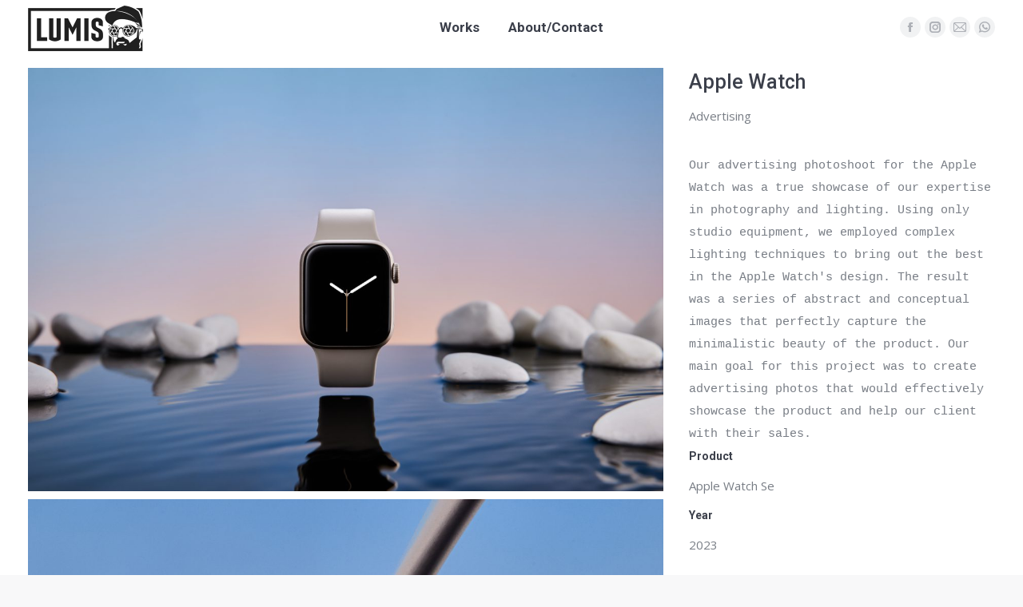

--- FILE ---
content_type: text/html; charset=UTF-8
request_url: https://lumis.lt/project/apple-watch/
body_size: 15765
content:
<!DOCTYPE html>
<!--[if !(IE 6) | !(IE 7) | !(IE 8)  ]><!-->
<html lang="en-US" class="no-js">
<!--<![endif]-->
<head>
	<meta charset="UTF-8" />
				<meta name="viewport" content="width=device-width, initial-scale=1, maximum-scale=1, user-scalable=0"/>
				<link rel="profile" href="https://gmpg.org/xfn/11" />
	<title>Apple Watch SE &#8211; Lumis</title>
<meta name='robots' content='max-image-preview:large' />
<link rel='dns-prefetch' href='//fonts.googleapis.com' />
<link rel="alternate" type="application/rss+xml" title="Lumis &raquo; Feed" href="https://lumis.lt/feed/" />
<link rel="alternate" type="application/rss+xml" title="Lumis &raquo; Comments Feed" href="https://lumis.lt/comments/feed/" />
<link rel="alternate" title="oEmbed (JSON)" type="application/json+oembed" href="https://lumis.lt/wp-json/oembed/1.0/embed?url=https%3A%2F%2Flumis.lt%2Fproject%2Fapple-watch%2F" />
<link rel="alternate" title="oEmbed (XML)" type="text/xml+oembed" href="https://lumis.lt/wp-json/oembed/1.0/embed?url=https%3A%2F%2Flumis.lt%2Fproject%2Fapple-watch%2F&#038;format=xml" />
<style id='wp-img-auto-sizes-contain-inline-css'>
img:is([sizes=auto i],[sizes^="auto," i]){contain-intrinsic-size:3000px 1500px}
/*# sourceURL=wp-img-auto-sizes-contain-inline-css */
</style>
<style id='wp-emoji-styles-inline-css'>

	img.wp-smiley, img.emoji {
		display: inline !important;
		border: none !important;
		box-shadow: none !important;
		height: 1em !important;
		width: 1em !important;
		margin: 0 0.07em !important;
		vertical-align: -0.1em !important;
		background: none !important;
		padding: 0 !important;
	}
/*# sourceURL=wp-emoji-styles-inline-css */
</style>
<link rel='stylesheet' id='wp-block-library-css' href='https://lumis.lt/wp-includes/css/dist/block-library/style.min.css?ver=6.9' media='all' />
<style id='wp-block-library-theme-inline-css'>
.wp-block-audio :where(figcaption){color:#555;font-size:13px;text-align:center}.is-dark-theme .wp-block-audio :where(figcaption){color:#ffffffa6}.wp-block-audio{margin:0 0 1em}.wp-block-code{border:1px solid #ccc;border-radius:4px;font-family:Menlo,Consolas,monaco,monospace;padding:.8em 1em}.wp-block-embed :where(figcaption){color:#555;font-size:13px;text-align:center}.is-dark-theme .wp-block-embed :where(figcaption){color:#ffffffa6}.wp-block-embed{margin:0 0 1em}.blocks-gallery-caption{color:#555;font-size:13px;text-align:center}.is-dark-theme .blocks-gallery-caption{color:#ffffffa6}:root :where(.wp-block-image figcaption){color:#555;font-size:13px;text-align:center}.is-dark-theme :root :where(.wp-block-image figcaption){color:#ffffffa6}.wp-block-image{margin:0 0 1em}.wp-block-pullquote{border-bottom:4px solid;border-top:4px solid;color:currentColor;margin-bottom:1.75em}.wp-block-pullquote :where(cite),.wp-block-pullquote :where(footer),.wp-block-pullquote__citation{color:currentColor;font-size:.8125em;font-style:normal;text-transform:uppercase}.wp-block-quote{border-left:.25em solid;margin:0 0 1.75em;padding-left:1em}.wp-block-quote cite,.wp-block-quote footer{color:currentColor;font-size:.8125em;font-style:normal;position:relative}.wp-block-quote:where(.has-text-align-right){border-left:none;border-right:.25em solid;padding-left:0;padding-right:1em}.wp-block-quote:where(.has-text-align-center){border:none;padding-left:0}.wp-block-quote.is-large,.wp-block-quote.is-style-large,.wp-block-quote:where(.is-style-plain){border:none}.wp-block-search .wp-block-search__label{font-weight:700}.wp-block-search__button{border:1px solid #ccc;padding:.375em .625em}:where(.wp-block-group.has-background){padding:1.25em 2.375em}.wp-block-separator.has-css-opacity{opacity:.4}.wp-block-separator{border:none;border-bottom:2px solid;margin-left:auto;margin-right:auto}.wp-block-separator.has-alpha-channel-opacity{opacity:1}.wp-block-separator:not(.is-style-wide):not(.is-style-dots){width:100px}.wp-block-separator.has-background:not(.is-style-dots){border-bottom:none;height:1px}.wp-block-separator.has-background:not(.is-style-wide):not(.is-style-dots){height:2px}.wp-block-table{margin:0 0 1em}.wp-block-table td,.wp-block-table th{word-break:normal}.wp-block-table :where(figcaption){color:#555;font-size:13px;text-align:center}.is-dark-theme .wp-block-table :where(figcaption){color:#ffffffa6}.wp-block-video :where(figcaption){color:#555;font-size:13px;text-align:center}.is-dark-theme .wp-block-video :where(figcaption){color:#ffffffa6}.wp-block-video{margin:0 0 1em}:root :where(.wp-block-template-part.has-background){margin-bottom:0;margin-top:0;padding:1.25em 2.375em}
/*# sourceURL=/wp-includes/css/dist/block-library/theme.min.css */
</style>
<style id='classic-theme-styles-inline-css'>
/*! This file is auto-generated */
.wp-block-button__link{color:#fff;background-color:#32373c;border-radius:9999px;box-shadow:none;text-decoration:none;padding:calc(.667em + 2px) calc(1.333em + 2px);font-size:1.125em}.wp-block-file__button{background:#32373c;color:#fff;text-decoration:none}
/*# sourceURL=/wp-includes/css/classic-themes.min.css */
</style>
<style id='global-styles-inline-css'>
:root{--wp--preset--aspect-ratio--square: 1;--wp--preset--aspect-ratio--4-3: 4/3;--wp--preset--aspect-ratio--3-4: 3/4;--wp--preset--aspect-ratio--3-2: 3/2;--wp--preset--aspect-ratio--2-3: 2/3;--wp--preset--aspect-ratio--16-9: 16/9;--wp--preset--aspect-ratio--9-16: 9/16;--wp--preset--color--black: #000000;--wp--preset--color--cyan-bluish-gray: #abb8c3;--wp--preset--color--white: #FFF;--wp--preset--color--pale-pink: #f78da7;--wp--preset--color--vivid-red: #cf2e2e;--wp--preset--color--luminous-vivid-orange: #ff6900;--wp--preset--color--luminous-vivid-amber: #fcb900;--wp--preset--color--light-green-cyan: #7bdcb5;--wp--preset--color--vivid-green-cyan: #00d084;--wp--preset--color--pale-cyan-blue: #8ed1fc;--wp--preset--color--vivid-cyan-blue: #0693e3;--wp--preset--color--vivid-purple: #9b51e0;--wp--preset--color--accent: #707070;--wp--preset--color--dark-gray: #111;--wp--preset--color--light-gray: #767676;--wp--preset--gradient--vivid-cyan-blue-to-vivid-purple: linear-gradient(135deg,rgb(6,147,227) 0%,rgb(155,81,224) 100%);--wp--preset--gradient--light-green-cyan-to-vivid-green-cyan: linear-gradient(135deg,rgb(122,220,180) 0%,rgb(0,208,130) 100%);--wp--preset--gradient--luminous-vivid-amber-to-luminous-vivid-orange: linear-gradient(135deg,rgb(252,185,0) 0%,rgb(255,105,0) 100%);--wp--preset--gradient--luminous-vivid-orange-to-vivid-red: linear-gradient(135deg,rgb(255,105,0) 0%,rgb(207,46,46) 100%);--wp--preset--gradient--very-light-gray-to-cyan-bluish-gray: linear-gradient(135deg,rgb(238,238,238) 0%,rgb(169,184,195) 100%);--wp--preset--gradient--cool-to-warm-spectrum: linear-gradient(135deg,rgb(74,234,220) 0%,rgb(151,120,209) 20%,rgb(207,42,186) 40%,rgb(238,44,130) 60%,rgb(251,105,98) 80%,rgb(254,248,76) 100%);--wp--preset--gradient--blush-light-purple: linear-gradient(135deg,rgb(255,206,236) 0%,rgb(152,150,240) 100%);--wp--preset--gradient--blush-bordeaux: linear-gradient(135deg,rgb(254,205,165) 0%,rgb(254,45,45) 50%,rgb(107,0,62) 100%);--wp--preset--gradient--luminous-dusk: linear-gradient(135deg,rgb(255,203,112) 0%,rgb(199,81,192) 50%,rgb(65,88,208) 100%);--wp--preset--gradient--pale-ocean: linear-gradient(135deg,rgb(255,245,203) 0%,rgb(182,227,212) 50%,rgb(51,167,181) 100%);--wp--preset--gradient--electric-grass: linear-gradient(135deg,rgb(202,248,128) 0%,rgb(113,206,126) 100%);--wp--preset--gradient--midnight: linear-gradient(135deg,rgb(2,3,129) 0%,rgb(40,116,252) 100%);--wp--preset--font-size--small: 13px;--wp--preset--font-size--medium: 20px;--wp--preset--font-size--large: 36px;--wp--preset--font-size--x-large: 42px;--wp--preset--spacing--20: 0.44rem;--wp--preset--spacing--30: 0.67rem;--wp--preset--spacing--40: 1rem;--wp--preset--spacing--50: 1.5rem;--wp--preset--spacing--60: 2.25rem;--wp--preset--spacing--70: 3.38rem;--wp--preset--spacing--80: 5.06rem;--wp--preset--shadow--natural: 6px 6px 9px rgba(0, 0, 0, 0.2);--wp--preset--shadow--deep: 12px 12px 50px rgba(0, 0, 0, 0.4);--wp--preset--shadow--sharp: 6px 6px 0px rgba(0, 0, 0, 0.2);--wp--preset--shadow--outlined: 6px 6px 0px -3px rgb(255, 255, 255), 6px 6px rgb(0, 0, 0);--wp--preset--shadow--crisp: 6px 6px 0px rgb(0, 0, 0);}:where(.is-layout-flex){gap: 0.5em;}:where(.is-layout-grid){gap: 0.5em;}body .is-layout-flex{display: flex;}.is-layout-flex{flex-wrap: wrap;align-items: center;}.is-layout-flex > :is(*, div){margin: 0;}body .is-layout-grid{display: grid;}.is-layout-grid > :is(*, div){margin: 0;}:where(.wp-block-columns.is-layout-flex){gap: 2em;}:where(.wp-block-columns.is-layout-grid){gap: 2em;}:where(.wp-block-post-template.is-layout-flex){gap: 1.25em;}:where(.wp-block-post-template.is-layout-grid){gap: 1.25em;}.has-black-color{color: var(--wp--preset--color--black) !important;}.has-cyan-bluish-gray-color{color: var(--wp--preset--color--cyan-bluish-gray) !important;}.has-white-color{color: var(--wp--preset--color--white) !important;}.has-pale-pink-color{color: var(--wp--preset--color--pale-pink) !important;}.has-vivid-red-color{color: var(--wp--preset--color--vivid-red) !important;}.has-luminous-vivid-orange-color{color: var(--wp--preset--color--luminous-vivid-orange) !important;}.has-luminous-vivid-amber-color{color: var(--wp--preset--color--luminous-vivid-amber) !important;}.has-light-green-cyan-color{color: var(--wp--preset--color--light-green-cyan) !important;}.has-vivid-green-cyan-color{color: var(--wp--preset--color--vivid-green-cyan) !important;}.has-pale-cyan-blue-color{color: var(--wp--preset--color--pale-cyan-blue) !important;}.has-vivid-cyan-blue-color{color: var(--wp--preset--color--vivid-cyan-blue) !important;}.has-vivid-purple-color{color: var(--wp--preset--color--vivid-purple) !important;}.has-black-background-color{background-color: var(--wp--preset--color--black) !important;}.has-cyan-bluish-gray-background-color{background-color: var(--wp--preset--color--cyan-bluish-gray) !important;}.has-white-background-color{background-color: var(--wp--preset--color--white) !important;}.has-pale-pink-background-color{background-color: var(--wp--preset--color--pale-pink) !important;}.has-vivid-red-background-color{background-color: var(--wp--preset--color--vivid-red) !important;}.has-luminous-vivid-orange-background-color{background-color: var(--wp--preset--color--luminous-vivid-orange) !important;}.has-luminous-vivid-amber-background-color{background-color: var(--wp--preset--color--luminous-vivid-amber) !important;}.has-light-green-cyan-background-color{background-color: var(--wp--preset--color--light-green-cyan) !important;}.has-vivid-green-cyan-background-color{background-color: var(--wp--preset--color--vivid-green-cyan) !important;}.has-pale-cyan-blue-background-color{background-color: var(--wp--preset--color--pale-cyan-blue) !important;}.has-vivid-cyan-blue-background-color{background-color: var(--wp--preset--color--vivid-cyan-blue) !important;}.has-vivid-purple-background-color{background-color: var(--wp--preset--color--vivid-purple) !important;}.has-black-border-color{border-color: var(--wp--preset--color--black) !important;}.has-cyan-bluish-gray-border-color{border-color: var(--wp--preset--color--cyan-bluish-gray) !important;}.has-white-border-color{border-color: var(--wp--preset--color--white) !important;}.has-pale-pink-border-color{border-color: var(--wp--preset--color--pale-pink) !important;}.has-vivid-red-border-color{border-color: var(--wp--preset--color--vivid-red) !important;}.has-luminous-vivid-orange-border-color{border-color: var(--wp--preset--color--luminous-vivid-orange) !important;}.has-luminous-vivid-amber-border-color{border-color: var(--wp--preset--color--luminous-vivid-amber) !important;}.has-light-green-cyan-border-color{border-color: var(--wp--preset--color--light-green-cyan) !important;}.has-vivid-green-cyan-border-color{border-color: var(--wp--preset--color--vivid-green-cyan) !important;}.has-pale-cyan-blue-border-color{border-color: var(--wp--preset--color--pale-cyan-blue) !important;}.has-vivid-cyan-blue-border-color{border-color: var(--wp--preset--color--vivid-cyan-blue) !important;}.has-vivid-purple-border-color{border-color: var(--wp--preset--color--vivid-purple) !important;}.has-vivid-cyan-blue-to-vivid-purple-gradient-background{background: var(--wp--preset--gradient--vivid-cyan-blue-to-vivid-purple) !important;}.has-light-green-cyan-to-vivid-green-cyan-gradient-background{background: var(--wp--preset--gradient--light-green-cyan-to-vivid-green-cyan) !important;}.has-luminous-vivid-amber-to-luminous-vivid-orange-gradient-background{background: var(--wp--preset--gradient--luminous-vivid-amber-to-luminous-vivid-orange) !important;}.has-luminous-vivid-orange-to-vivid-red-gradient-background{background: var(--wp--preset--gradient--luminous-vivid-orange-to-vivid-red) !important;}.has-very-light-gray-to-cyan-bluish-gray-gradient-background{background: var(--wp--preset--gradient--very-light-gray-to-cyan-bluish-gray) !important;}.has-cool-to-warm-spectrum-gradient-background{background: var(--wp--preset--gradient--cool-to-warm-spectrum) !important;}.has-blush-light-purple-gradient-background{background: var(--wp--preset--gradient--blush-light-purple) !important;}.has-blush-bordeaux-gradient-background{background: var(--wp--preset--gradient--blush-bordeaux) !important;}.has-luminous-dusk-gradient-background{background: var(--wp--preset--gradient--luminous-dusk) !important;}.has-pale-ocean-gradient-background{background: var(--wp--preset--gradient--pale-ocean) !important;}.has-electric-grass-gradient-background{background: var(--wp--preset--gradient--electric-grass) !important;}.has-midnight-gradient-background{background: var(--wp--preset--gradient--midnight) !important;}.has-small-font-size{font-size: var(--wp--preset--font-size--small) !important;}.has-medium-font-size{font-size: var(--wp--preset--font-size--medium) !important;}.has-large-font-size{font-size: var(--wp--preset--font-size--large) !important;}.has-x-large-font-size{font-size: var(--wp--preset--font-size--x-large) !important;}
:where(.wp-block-post-template.is-layout-flex){gap: 1.25em;}:where(.wp-block-post-template.is-layout-grid){gap: 1.25em;}
:where(.wp-block-term-template.is-layout-flex){gap: 1.25em;}:where(.wp-block-term-template.is-layout-grid){gap: 1.25em;}
:where(.wp-block-columns.is-layout-flex){gap: 2em;}:where(.wp-block-columns.is-layout-grid){gap: 2em;}
:root :where(.wp-block-pullquote){font-size: 1.5em;line-height: 1.6;}
/*# sourceURL=global-styles-inline-css */
</style>
<link rel='stylesheet' id='the7-font-css' href='https://lumis.lt/wp-content/themes/dt-the7/fonts/icomoon-the7-font/icomoon-the7-font.min.css?ver=14.2.0' media='all' />
<link rel='stylesheet' id='the7-awesome-fonts-css' href='https://lumis.lt/wp-content/themes/dt-the7/fonts/FontAwesome/css/all.min.css?ver=14.2.0' media='all' />
<link rel='stylesheet' id='the7-awesome-fonts-back-css' href='https://lumis.lt/wp-content/themes/dt-the7/fonts/FontAwesome/back-compat.min.css?ver=14.2.0' media='all' />
<link rel='stylesheet' id='js_composer_front-css' href='https://lumis.lt/wp-content/plugins/js_composer/assets/css/js_composer.min.css?ver=8.1' media='all' />
<link rel='stylesheet' id='dt-web-fonts-css' href='https://fonts.googleapis.com/css?family=Roboto:400,500,600,700%7COpen+Sans:400,600,700' media='all' />
<link rel='stylesheet' id='dt-main-css' href='https://lumis.lt/wp-content/themes/dt-the7/css/main.min.css?ver=14.2.0' media='all' />
<style id='dt-main-inline-css'>
body #load {
  display: block;
  height: 100%;
  overflow: hidden;
  position: fixed;
  width: 100%;
  z-index: 9901;
  opacity: 1;
  visibility: visible;
  transition: all .35s ease-out;
}
.load-wrap {
  width: 100%;
  height: 100%;
  background-position: center center;
  background-repeat: no-repeat;
  text-align: center;
  display: -ms-flexbox;
  display: -ms-flex;
  display: flex;
  -ms-align-items: center;
  -ms-flex-align: center;
  align-items: center;
  -ms-flex-flow: column wrap;
  flex-flow: column wrap;
  -ms-flex-pack: center;
  -ms-justify-content: center;
  justify-content: center;
}
.load-wrap > svg {
  position: absolute;
  top: 50%;
  left: 50%;
  transform: translate(-50%,-50%);
}
#load {
  background: var(--the7-elementor-beautiful-loading-bg,#ffffff);
  --the7-beautiful-spinner-color2: var(--the7-beautiful-spinner-color,#c4c4c4);
}

/*# sourceURL=dt-main-inline-css */
</style>
<link rel='stylesheet' id='the7-custom-scrollbar-css' href='https://lumis.lt/wp-content/themes/dt-the7/lib/custom-scrollbar/custom-scrollbar.min.css?ver=14.2.0' media='all' />
<link rel='stylesheet' id='the7-wpbakery-css' href='https://lumis.lt/wp-content/themes/dt-the7/css/wpbakery.min.css?ver=14.2.0' media='all' />
<link rel='stylesheet' id='the7-core-css' href='https://lumis.lt/wp-content/plugins/dt-the7-core/assets/css/post-type.min.css?ver=2.7.11' media='all' />
<link rel='stylesheet' id='the7-css-vars-css' href='https://lumis.lt/wp-content/uploads/the7-css/css-vars.css?ver=ad4735b15969' media='all' />
<link rel='stylesheet' id='dt-custom-css' href='https://lumis.lt/wp-content/uploads/the7-css/custom.css?ver=ad4735b15969' media='all' />
<link rel='stylesheet' id='dt-media-css' href='https://lumis.lt/wp-content/uploads/the7-css/media.css?ver=ad4735b15969' media='all' />
<link rel='stylesheet' id='the7-mega-menu-css' href='https://lumis.lt/wp-content/uploads/the7-css/mega-menu.css?ver=ad4735b15969' media='all' />
<link rel='stylesheet' id='the7-elements-albums-portfolio-css' href='https://lumis.lt/wp-content/uploads/the7-css/the7-elements-albums-portfolio.css?ver=ad4735b15969' media='all' />
<link rel='stylesheet' id='the7-elements-css' href='https://lumis.lt/wp-content/uploads/the7-css/post-type-dynamic.css?ver=ad4735b15969' media='all' />
<link rel='stylesheet' id='style-css' href='https://lumis.lt/wp-content/themes/dt-the7/style.css?ver=14.2.0' media='all' />
<link rel='stylesheet' id='the7-elementor-global-css' href='https://lumis.lt/wp-content/themes/dt-the7/css/compatibility/elementor/elementor-global.min.css?ver=14.2.0' media='all' />
<script src="https://lumis.lt/wp-includes/js/jquery/jquery.min.js?ver=3.7.1" id="jquery-core-js"></script>
<script src="https://lumis.lt/wp-includes/js/jquery/jquery-migrate.min.js?ver=3.4.1" id="jquery-migrate-js"></script>
<script id="dt-above-fold-js-extra">
var dtLocal = {"themeUrl":"https://lumis.lt/wp-content/themes/dt-the7","passText":"To view this protected post, enter the password below:","moreButtonText":{"loading":"Loading...","loadMore":"Load more"},"postID":"12235","ajaxurl":"https://lumis.lt/wp-admin/admin-ajax.php","REST":{"baseUrl":"https://lumis.lt/wp-json/the7/v1","endpoints":{"sendMail":"/send-mail"}},"contactMessages":{"required":"One or more fields have an error. Please check and try again.","terms":"Please accept the privacy policy.","fillTheCaptchaError":"Please, fill the captcha."},"captchaSiteKey":"","ajaxNonce":"58246de06e","pageData":"","themeSettings":{"smoothScroll":"off","lazyLoading":false,"desktopHeader":{"height":70},"ToggleCaptionEnabled":"disabled","ToggleCaption":"Navigation","floatingHeader":{"showAfter":94,"showMenu":true,"height":70,"logo":{"showLogo":true,"html":"\u003Cimg class=\" preload-me\" src=\"https://lumis.lt/wp-content/uploads/2021/11/logo-main-dummy-hd.png\" srcset=\"https://lumis.lt/wp-content/uploads/2021/11/logo-main-dummy-hd.png 288w\" width=\"144\" height=\"57\"   sizes=\"144px\" alt=\"Lumis\" /\u003E","url":"https://lumis.lt/"}},"topLine":{"floatingTopLine":{"logo":{"showLogo":false,"html":""}}},"mobileHeader":{"firstSwitchPoint":990,"secondSwitchPoint":500,"firstSwitchPointHeight":70,"secondSwitchPointHeight":56,"mobileToggleCaptionEnabled":"disabled","mobileToggleCaption":"Menu"},"stickyMobileHeaderFirstSwitch":{"logo":{"html":"\u003Cimg class=\" preload-me\" src=\"https://lumis.lt/wp-content/uploads/2021/11/logo-main-dummy-hd.png\" srcset=\"https://lumis.lt/wp-content/uploads/2021/11/logo-main-dummy-hd.png 288w\" width=\"144\" height=\"57\"   sizes=\"144px\" alt=\"Lumis\" /\u003E"}},"stickyMobileHeaderSecondSwitch":{"logo":{"html":"\u003Cimg class=\" preload-me\" src=\"https://lumis.lt/wp-content/uploads/2021/11/LUMIS_100.png\" srcset=\"https://lumis.lt/wp-content/uploads/2021/11/LUMIS_100.png 100w, https://lumis.lt/wp-content/uploads/2021/11/logo-main-dummy-hd.png 288w\" width=\"100\" height=\"40\"   sizes=\"100px\" alt=\"Lumis\" /\u003E"}},"sidebar":{"switchPoint":992},"boxedWidth":"1280px"},"VCMobileScreenWidth":"768","elementor":{"settings":{"container_width":1140}}};
var dtShare = {"shareButtonText":{"facebook":"Share on Facebook","twitter":"Share on X","pinterest":"Pin it","linkedin":"Share on Linkedin","whatsapp":"Share on Whatsapp"},"overlayOpacity":"81"};
//# sourceURL=dt-above-fold-js-extra
</script>
<script src="https://lumis.lt/wp-content/themes/dt-the7/js/above-the-fold.min.js?ver=14.2.0" id="dt-above-fold-js"></script>
<script></script><link rel="https://api.w.org/" href="https://lumis.lt/wp-json/" /><link rel="alternate" title="JSON" type="application/json" href="https://lumis.lt/wp-json/wp/v2/dt_portfolio/12235" /><link rel="EditURI" type="application/rsd+xml" title="RSD" href="https://lumis.lt/xmlrpc.php?rsd" />
<meta name="generator" content="WordPress 6.9" />
<link rel="canonical" href="https://lumis.lt/project/apple-watch/" />
<link rel='shortlink' href='https://lumis.lt/?p=12235' />
<!-- Analytics by WP Statistics - https://wp-statistics.com -->
<meta property="og:site_name" content="Lumis" />
<meta property="og:title" content="Apple Watch SE" />
<meta property="og:image" content="https://lumis.lt/wp-content/uploads/2023/01/iwatch_4310.jpg" />
<meta property="og:url" content="https://lumis.lt/project/apple-watch/" />
<meta property="og:type" content="article" />
<meta name="generator" content="Elementor 3.34.2; settings: css_print_method-internal, google_font-enabled, font_display-auto">
<style>.recentcomments a{display:inline !important;padding:0 !important;margin:0 !important;}</style>			<style>
				.e-con.e-parent:nth-of-type(n+4):not(.e-lazyloaded):not(.e-no-lazyload),
				.e-con.e-parent:nth-of-type(n+4):not(.e-lazyloaded):not(.e-no-lazyload) * {
					background-image: none !important;
				}
				@media screen and (max-height: 1024px) {
					.e-con.e-parent:nth-of-type(n+3):not(.e-lazyloaded):not(.e-no-lazyload),
					.e-con.e-parent:nth-of-type(n+3):not(.e-lazyloaded):not(.e-no-lazyload) * {
						background-image: none !important;
					}
				}
				@media screen and (max-height: 640px) {
					.e-con.e-parent:nth-of-type(n+2):not(.e-lazyloaded):not(.e-no-lazyload),
					.e-con.e-parent:nth-of-type(n+2):not(.e-lazyloaded):not(.e-no-lazyload) * {
						background-image: none !important;
					}
				}
			</style>
			<meta name="generator" content="Powered by WPBakery Page Builder - drag and drop page builder for WordPress."/>
<meta name="generator" content="Powered by Slider Revolution 6.7.24 - responsive, Mobile-Friendly Slider Plugin for WordPress with comfortable drag and drop interface." />
<script type="text/javascript" id="the7-loader-script">
document.addEventListener("DOMContentLoaded", function(event) {
	var load = document.getElementById("load");
	if(!load.classList.contains('loader-removed')){
		var removeLoading = setTimeout(function() {
			load.className += " loader-removed";
		}, 300);
	}
});
</script>
		<link rel="icon" href="https://lumis.lt/wp-content/uploads/2022/01/lumislogoEMAIL.jpg" type="image/jpeg" sizes="16x16"/><link rel="icon" href="https://lumis.lt/wp-content/uploads/2022/01/lumislogoEMAIL.jpg" type="image/jpeg" sizes="32x32"/><script>function setREVStartSize(e){
			//window.requestAnimationFrame(function() {
				window.RSIW = window.RSIW===undefined ? window.innerWidth : window.RSIW;
				window.RSIH = window.RSIH===undefined ? window.innerHeight : window.RSIH;
				try {
					var pw = document.getElementById(e.c).parentNode.offsetWidth,
						newh;
					pw = pw===0 || isNaN(pw) || (e.l=="fullwidth" || e.layout=="fullwidth") ? window.RSIW : pw;
					e.tabw = e.tabw===undefined ? 0 : parseInt(e.tabw);
					e.thumbw = e.thumbw===undefined ? 0 : parseInt(e.thumbw);
					e.tabh = e.tabh===undefined ? 0 : parseInt(e.tabh);
					e.thumbh = e.thumbh===undefined ? 0 : parseInt(e.thumbh);
					e.tabhide = e.tabhide===undefined ? 0 : parseInt(e.tabhide);
					e.thumbhide = e.thumbhide===undefined ? 0 : parseInt(e.thumbhide);
					e.mh = e.mh===undefined || e.mh=="" || e.mh==="auto" ? 0 : parseInt(e.mh,0);
					if(e.layout==="fullscreen" || e.l==="fullscreen")
						newh = Math.max(e.mh,window.RSIH);
					else{
						e.gw = Array.isArray(e.gw) ? e.gw : [e.gw];
						for (var i in e.rl) if (e.gw[i]===undefined || e.gw[i]===0) e.gw[i] = e.gw[i-1];
						e.gh = e.el===undefined || e.el==="" || (Array.isArray(e.el) && e.el.length==0)? e.gh : e.el;
						e.gh = Array.isArray(e.gh) ? e.gh : [e.gh];
						for (var i in e.rl) if (e.gh[i]===undefined || e.gh[i]===0) e.gh[i] = e.gh[i-1];
											
						var nl = new Array(e.rl.length),
							ix = 0,
							sl;
						e.tabw = e.tabhide>=pw ? 0 : e.tabw;
						e.thumbw = e.thumbhide>=pw ? 0 : e.thumbw;
						e.tabh = e.tabhide>=pw ? 0 : e.tabh;
						e.thumbh = e.thumbhide>=pw ? 0 : e.thumbh;
						for (var i in e.rl) nl[i] = e.rl[i]<window.RSIW ? 0 : e.rl[i];
						sl = nl[0];
						for (var i in nl) if (sl>nl[i] && nl[i]>0) { sl = nl[i]; ix=i;}
						var m = pw>(e.gw[ix]+e.tabw+e.thumbw) ? 1 : (pw-(e.tabw+e.thumbw)) / (e.gw[ix]);
						newh =  (e.gh[ix] * m) + (e.tabh + e.thumbh);
					}
					var el = document.getElementById(e.c);
					if (el!==null && el) el.style.height = newh+"px";
					el = document.getElementById(e.c+"_wrapper");
					if (el!==null && el) {
						el.style.height = newh+"px";
						el.style.display = "block";
					}
				} catch(e){
					console.log("Failure at Presize of Slider:" + e)
				}
			//});
		  };</script>
<noscript><style> .wpb_animate_when_almost_visible { opacity: 1; }</style></noscript></head>
<body id="the7-body" class="wp-singular dt_portfolio-template-default single single-portfolio postid-12235 wp-custom-logo wp-embed-responsive wp-theme-dt-the7 the7-core-ver-2.7.11 no-comments title-off dt-responsive-on right-mobile-menu-close-icon ouside-menu-close-icon mobile-hamburger-close-bg-enable mobile-hamburger-close-bg-hover-enable  fade-medium-mobile-menu-close-icon fade-medium-menu-close-icon srcset-enabled btn-flat custom-btn-color custom-btn-hover-color phantom-sticky phantom-disable-decoration phantom-main-logo-on floating-top-bar sticky-mobile-header top-header first-switch-logo-center first-switch-menu-right second-switch-logo-center second-switch-menu-right right-mobile-menu layzr-loading-on popup-message-style the7-ver-14.2.0 dt-fa-compatibility wpb-js-composer js-comp-ver-8.1 vc_responsive elementor-default elementor-kit-6">
<!-- The7 14.2.0 -->
<div id="load" class="spinner-loader">
	<div class="load-wrap"><style type="text/css">
    [class*="the7-spinner-animate-"]{
        animation: spinner-animation 1s cubic-bezier(1,1,1,1) infinite;
        x:46.5px;
        y:40px;
        width:7px;
        height:20px;
        fill:var(--the7-beautiful-spinner-color2);
        opacity: 0.2;
    }
    .the7-spinner-animate-2{
        animation-delay: 0.083s;
    }
    .the7-spinner-animate-3{
        animation-delay: 0.166s;
    }
    .the7-spinner-animate-4{
         animation-delay: 0.25s;
    }
    .the7-spinner-animate-5{
         animation-delay: 0.33s;
    }
    .the7-spinner-animate-6{
         animation-delay: 0.416s;
    }
    .the7-spinner-animate-7{
         animation-delay: 0.5s;
    }
    .the7-spinner-animate-8{
         animation-delay: 0.58s;
    }
    .the7-spinner-animate-9{
         animation-delay: 0.666s;
    }
    .the7-spinner-animate-10{
         animation-delay: 0.75s;
    }
    .the7-spinner-animate-11{
        animation-delay: 0.83s;
    }
    .the7-spinner-animate-12{
        animation-delay: 0.916s;
    }
    @keyframes spinner-animation{
        from {
            opacity: 1;
        }
        to{
            opacity: 0;
        }
    }
</style>
<svg width="75px" height="75px" xmlns="http://www.w3.org/2000/svg" viewBox="0 0 100 100" preserveAspectRatio="xMidYMid">
	<rect class="the7-spinner-animate-1" rx="5" ry="5" transform="rotate(0 50 50) translate(0 -30)"></rect>
	<rect class="the7-spinner-animate-2" rx="5" ry="5" transform="rotate(30 50 50) translate(0 -30)"></rect>
	<rect class="the7-spinner-animate-3" rx="5" ry="5" transform="rotate(60 50 50) translate(0 -30)"></rect>
	<rect class="the7-spinner-animate-4" rx="5" ry="5" transform="rotate(90 50 50) translate(0 -30)"></rect>
	<rect class="the7-spinner-animate-5" rx="5" ry="5" transform="rotate(120 50 50) translate(0 -30)"></rect>
	<rect class="the7-spinner-animate-6" rx="5" ry="5" transform="rotate(150 50 50) translate(0 -30)"></rect>
	<rect class="the7-spinner-animate-7" rx="5" ry="5" transform="rotate(180 50 50) translate(0 -30)"></rect>
	<rect class="the7-spinner-animate-8" rx="5" ry="5" transform="rotate(210 50 50) translate(0 -30)"></rect>
	<rect class="the7-spinner-animate-9" rx="5" ry="5" transform="rotate(240 50 50) translate(0 -30)"></rect>
	<rect class="the7-spinner-animate-10" rx="5" ry="5" transform="rotate(270 50 50) translate(0 -30)"></rect>
	<rect class="the7-spinner-animate-11" rx="5" ry="5" transform="rotate(300 50 50) translate(0 -30)"></rect>
	<rect class="the7-spinner-animate-12" rx="5" ry="5" transform="rotate(330 50 50) translate(0 -30)"></rect>
</svg></div>
</div>
<div id="page" >
	<a class="skip-link screen-reader-text" href="#content">Skip to content</a>

<div class="masthead inline-header center widgets full-height small-mobile-menu-icon dt-parent-menu-clickable show-sub-menu-on-hover show-mobile-logo" >

	<div class="top-bar full-width-line top-bar-empty top-bar-line-hide">
	<div class="top-bar-bg" ></div>
	<div class="mini-widgets left-widgets"></div><div class="mini-widgets right-widgets"></div></div>

	<header class="header-bar" role="banner">

		<div class="branding">
	<div id="site-title" class="assistive-text">Lumis</div>
	<div id="site-description" class="assistive-text">Capture the moment</div>
	<a class="same-logo" href="https://lumis.lt/"><img class=" preload-me" src="https://lumis.lt/wp-content/uploads/2021/11/logo-main-dummy-hd.png" srcset="https://lumis.lt/wp-content/uploads/2021/11/logo-main-dummy-hd.png 288w" width="144" height="57"   sizes="144px" alt="Lumis" /><img class="mobile-logo preload-me" src="https://lumis.lt/wp-content/uploads/2021/11/LUMIS_100.png" srcset="https://lumis.lt/wp-content/uploads/2021/11/LUMIS_100.png 100w, https://lumis.lt/wp-content/uploads/2021/11/logo-main-dummy-hd.png 288w" width="100" height="40"   sizes="100px" alt="Lumis" /></a></div>

		<ul id="primary-menu" class="main-nav underline-decoration from-centre-line outside-item-remove-margin"><li class="menu-item menu-item-type-post_type menu-item-object-page menu-item-home menu-item-11967 first depth-0"><a href='https://lumis.lt/' data-level='1'><span class="menu-item-text"><span class="menu-text">Works</span></span></a></li> <li class="menu-item menu-item-type-post_type menu-item-object-page menu-item-11968 last depth-0"><a href='https://lumis.lt/about/' data-level='1'><span class="menu-item-text"><span class="menu-text">About/Contact</span></span></a></li> </ul>
		<div class="mini-widgets"><div class="soc-ico show-on-desktop near-logo-first-switch in-menu-second-switch custom-bg disabled-border border-off hover-accent-bg hover-disabled-border  hover-border-off"><a title="Facebook page opens in new window" href="https://www.facebook.com/lumisphoto" target="_blank" class="facebook"><span class="soc-font-icon"></span><span class="screen-reader-text">Facebook page opens in new window</span></a><a title="Instagram page opens in new window" href="https://www.instagram.com/lumisphoto/" target="_blank" class="instagram"><span class="soc-font-icon"></span><span class="screen-reader-text">Instagram page opens in new window</span></a><a title="Mail page opens in new window" href="mailto:foto@lumis.lt" target="_blank" class="mail"><span class="soc-font-icon"></span><span class="screen-reader-text">Mail page opens in new window</span></a><a title="Whatsapp page opens in new window" href="whatsapp://call?number=37065416390" target="_blank" class="whatsapp"><span class="soc-font-icon"></span><span class="screen-reader-text">Whatsapp page opens in new window</span></a></div></div>
	</header>

</div>
<div role="navigation" aria-label="Main Menu" class="dt-mobile-header ">
	<div class="dt-close-mobile-menu-icon" aria-label="Close" role="button" tabindex="0"><div class="close-line-wrap"><span class="close-line"></span><span class="close-line"></span><span class="close-line"></span></div></div>	<ul id="mobile-menu" class="mobile-main-nav">
		<li class="menu-item menu-item-type-post_type menu-item-object-page menu-item-home menu-item-11967 first depth-0"><a href='https://lumis.lt/' data-level='1'><span class="menu-item-text"><span class="menu-text">Works</span></span></a></li> <li class="menu-item menu-item-type-post_type menu-item-object-page menu-item-11968 last depth-0"><a href='https://lumis.lt/about/' data-level='1'><span class="menu-item-text"><span class="menu-text">About/Contact</span></span></a></li> 	</ul>
	<div class='mobile-mini-widgets-in-menu'></div>
</div>




<div id="main" class="sidebar-none sidebar-divider-vertical">

	
	<div class="main-gradient"></div>
	<div class="wf-wrap">
	<div class="wf-container-main">

	

			<div id="content" class="content" role="main">

				
	<article id="post-12235" class="project-post post-12235 dt_portfolio type-dt_portfolio status-publish has-post-thumbnail dt_portfolio_category-still-life dt_portfolio_tags-apple dt_portfolio_tags-electronics dt_portfolio_tags-watch dt_portfolio_category-16 description-off">

		<div class="project-content"><div class="wpb-content-wrapper"><div class="vc_row wpb_row vc_row-fluid"><div class="wpb_column vc_column_container vc_col-sm-8"><div class="vc_column-inner"><div class="wpb_wrapper"><style type="text/css" data-type="the7_shortcodes-inline-css">.gallery-shortcode.gallery-masonry-shortcode-id-b5a39b7f5b3c5422ad1ce714f802d806 figure,
.gallery-shortcode.gallery-masonry-shortcode-id-b5a39b7f5b3c5422ad1ce714f802d806 .rollover,
.gallery-shortcode.gallery-masonry-shortcode-id-b5a39b7f5b3c5422ad1ce714f802d806 img,
.gallery-shortcode.gallery-masonry-shortcode-id-b5a39b7f5b3c5422ad1ce714f802d806 .gallery-rollover {
  border-radius: 0px;
}
.gallery-shortcode.gallery-masonry-shortcode-id-b5a39b7f5b3c5422ad1ce714f802d806.enable-bg-rollover .gallery-rollover {
  background: -webkit-linear-gradient();
  background: linear-gradient();
}
.gallery-shortcode.gallery-masonry-shortcode-id-b5a39b7f5b3c5422ad1ce714f802d806.enable-bg-rollover.hover-scale figure .rollover:after {
  background: -webkit-linear-gradient();
  background: linear-gradient();
}
.gallery-shortcode.gallery-masonry-shortcode-id-b5a39b7f5b3c5422ad1ce714f802d806 .gallery-zoom-ico {
  width: 44px;
  height: 44px;
  line-height: 44px;
  border-radius: 100px;
  margin: -22px 0 0 -22px;
  border-width: 0px;
  color: #ffffff;
}
.dt-icon-bg-on.gallery-shortcode.gallery-masonry-shortcode-id-b5a39b7f5b3c5422ad1ce714f802d806 .gallery-zoom-ico {
  background: rgba(255,255,255,0.3);
  box-shadow: none;
}
.gallery-shortcode.gallery-masonry-shortcode-id-b5a39b7f5b3c5422ad1ce714f802d806 .gallery-zoom-ico:before,
.gallery-shortcode.gallery-masonry-shortcode-id-b5a39b7f5b3c5422ad1ce714f802d806 .gallery-zoom-ico span {
  font-size: 32px;
  line-height: 44px;
  color: #ffffff;
}
.gallery-shortcode.gallery-masonry-shortcode-id-b5a39b7f5b3c5422ad1ce714f802d806:not(.resize-by-browser-width) .dt-css-grid {
  grid-row-gap: 10px;
  grid-column-gap: 10px;
  grid-template-columns: repeat(auto-fill,minmax(,1fr));
}
.gallery-shortcode.gallery-masonry-shortcode-id-b5a39b7f5b3c5422ad1ce714f802d806:not(.resize-by-browser-width) .dt-css-grid .double-width {
  grid-column: span 2;
}
.cssgridlegacy.no-cssgrid .gallery-shortcode.gallery-masonry-shortcode-id-b5a39b7f5b3c5422ad1ce714f802d806:not(.resize-by-browser-width) .dt-css-grid,
.no-cssgridlegacy.no-cssgrid .gallery-shortcode.gallery-masonry-shortcode-id-b5a39b7f5b3c5422ad1ce714f802d806:not(.resize-by-browser-width) .dt-css-grid {
  display: flex;
  flex-flow: row wrap;
  margin: -5px;
}
.cssgridlegacy.no-cssgrid .gallery-shortcode.gallery-masonry-shortcode-id-b5a39b7f5b3c5422ad1ce714f802d806:not(.resize-by-browser-width) .dt-css-grid .wf-cell,
.no-cssgridlegacy.no-cssgrid .gallery-shortcode.gallery-masonry-shortcode-id-b5a39b7f5b3c5422ad1ce714f802d806:not(.resize-by-browser-width) .dt-css-grid .wf-cell {
  flex: 1 0 ;
  max-width: 100%;
  padding: 5px;
  box-sizing: border-box;
}
.gallery-shortcode.gallery-masonry-shortcode-id-b5a39b7f5b3c5422ad1ce714f802d806.resize-by-browser-width .dt-css-grid {
  grid-template-columns: repeat(1,1fr);
  grid-template-rows: auto;
  grid-column-gap: 10px;
  grid-row-gap: 10px;
}
.gallery-shortcode.gallery-masonry-shortcode-id-b5a39b7f5b3c5422ad1ce714f802d806.resize-by-browser-width .dt-css-grid .double-width {
  grid-column: span 2;
}
.cssgridlegacy.no-cssgrid .gallery-shortcode.gallery-masonry-shortcode-id-b5a39b7f5b3c5422ad1ce714f802d806.resize-by-browser-width .dt-css-grid {
  margin: -5px;
}
.cssgridlegacy.no-cssgrid .gallery-shortcode.gallery-masonry-shortcode-id-b5a39b7f5b3c5422ad1ce714f802d806.resize-by-browser-width .dt-css-grid .wf-cell {
  width: 100%;
  padding: 5px;
}
.cssgridlegacy.no-cssgrid .gallery-shortcode.gallery-masonry-shortcode-id-b5a39b7f5b3c5422ad1ce714f802d806.resize-by-browser-width .dt-css-grid .wf-cell.double-width {
  width: calc(100%) * 2;
}
.gallery-shortcode.gallery-masonry-shortcode-id-b5a39b7f5b3c5422ad1ce714f802d806.resize-by-browser-width:not(.centered-layout-list):not(.content-bg-on) .dt-css-grid {
  grid-row-gap: 10px - ;
}
@media screen and (max-width: 1199px) {
  .gallery-shortcode.gallery-masonry-shortcode-id-b5a39b7f5b3c5422ad1ce714f802d806.resize-by-browser-width .dt-css-grid {
    grid-template-columns: repeat(1,1fr);
  }
  .cssgridlegacy.no-cssgrid .gallery-shortcode.gallery-masonry-shortcode-id-b5a39b7f5b3c5422ad1ce714f802d806.resize-by-browser-width .dt-css-grid .wf-cell,
  .no-cssgridlegacy.no-cssgrid .gallery-shortcode.gallery-masonry-shortcode-id-b5a39b7f5b3c5422ad1ce714f802d806.resize-by-browser-width .dt-css-grid .wf-cell {
    width: 100%;
  }
  .cssgridlegacy.no-cssgrid .gallery-shortcode.gallery-masonry-shortcode-id-b5a39b7f5b3c5422ad1ce714f802d806.resize-by-browser-width .dt-css-grid .wf-cell.double-width,
  .no-cssgridlegacy.no-cssgrid .gallery-shortcode.gallery-masonry-shortcode-id-b5a39b7f5b3c5422ad1ce714f802d806.resize-by-browser-width .dt-css-grid .wf-cell.double-width {
    width: calc(100%)*2;
  }
}
@media screen and (max-width: 991px) {
  .gallery-shortcode.gallery-masonry-shortcode-id-b5a39b7f5b3c5422ad1ce714f802d806.resize-by-browser-width .dt-css-grid {
    grid-template-columns: repeat(1,1fr);
  }
  .cssgridlegacy.no-cssgrid .gallery-shortcode.gallery-masonry-shortcode-id-b5a39b7f5b3c5422ad1ce714f802d806.resize-by-browser-width .dt-css-grid .wf-cell,
  .no-cssgridlegacy.no-cssgrid .gallery-shortcode.gallery-masonry-shortcode-id-b5a39b7f5b3c5422ad1ce714f802d806.resize-by-browser-width .dt-css-grid .wf-cell {
    width: 100%;
  }
  .cssgridlegacy.no-cssgrid .gallery-shortcode.gallery-masonry-shortcode-id-b5a39b7f5b3c5422ad1ce714f802d806.resize-by-browser-width .dt-css-grid .wf-cell.double-width,
  .no-cssgridlegacy.no-cssgrid .gallery-shortcode.gallery-masonry-shortcode-id-b5a39b7f5b3c5422ad1ce714f802d806.resize-by-browser-width .dt-css-grid .wf-cell.double-width {
    width: calc(100%)*2;
  }
}
@media screen and (max-width: 767px) {
  .gallery-shortcode.gallery-masonry-shortcode-id-b5a39b7f5b3c5422ad1ce714f802d806.resize-by-browser-width .dt-css-grid {
    grid-template-columns: repeat(1,1fr);
  }
  .cssgridlegacy.no-cssgrid .gallery-shortcode.gallery-masonry-shortcode-id-b5a39b7f5b3c5422ad1ce714f802d806.resize-by-browser-width .dt-css-grid .wf-cell,
  .no-cssgridlegacy.no-cssgrid .gallery-shortcode.gallery-masonry-shortcode-id-b5a39b7f5b3c5422ad1ce714f802d806.resize-by-browser-width .dt-css-grid .wf-cell {
    width: 100%;
  }
  .cssgridlegacy.no-cssgrid .gallery-shortcode.gallery-masonry-shortcode-id-b5a39b7f5b3c5422ad1ce714f802d806.resize-by-browser-width .dt-css-grid .wf-cell.double-width,
  .no-cssgridlegacy.no-cssgrid .gallery-shortcode.gallery-masonry-shortcode-id-b5a39b7f5b3c5422ad1ce714f802d806.resize-by-browser-width .dt-css-grid .wf-cell.double-width {
    width: calc(100%)*2;
  }
}</style><div class="gallery-shortcode dt-gallery-container gallery-masonry-shortcode-id-b5a39b7f5b3c5422ad1ce714f802d806 mode-masonry jquery-filter dt-icon-bg-off resize-by-browser-width  hover-fade loading-effect-none description-on-hover" data-padding="5px" data-cur-page="1" data-post-limit="-1" data-pagination-mode="none" data-desktop-columns-num="1" data-v-tablet-columns-num="1" data-h-tablet-columns-num="1" data-phone-columns-num="1" data-width="0px" data-columns="0"><div class="iso-container" ><div class="wf-cell iso-item" data-post-id="12236" data-date="2023-01-12T08:38:58+00:00" data-name="iwatch_4308"><figure class="post visible"><span class="rollover layzr-bg"  title="iwatch_4308"><img fetchpriority="high" decoding="async" class="preload-me iso-lazy-load aspect" src="data:image/svg+xml,%3Csvg%20xmlns%3D&#39;http%3A%2F%2Fwww.w3.org%2F2000%2Fsvg&#39;%20viewBox%3D&#39;0%200%201250%20834&#39;%2F%3E" data-src="https://lumis.lt/wp-content/uploads/2023/01/iwatch_4308-1250x834.jpg" data-srcset="https://lumis.lt/wp-content/uploads/2023/01/iwatch_4308-1250x834.jpg 1250w, https://lumis.lt/wp-content/uploads/2023/01/iwatch_4308-1875x1251.jpg 1875w" loading="eager" style="--ratio: 1250 / 834" sizes="(max-width: 1250px) 100vw, 1250px" alt="" width="1250" height="834"  /><span class="gallery-rollover"></span></span></figure></div><div class="wf-cell iso-item" data-post-id="12237" data-date="2023-01-12T08:39:01+00:00" data-name="iwatch_4309"><figure class="post visible"><span class="rollover layzr-bg"  title="iwatch_4309"><img decoding="async" class="preload-me iso-lazy-load aspect" src="data:image/svg+xml,%3Csvg%20xmlns%3D&#39;http%3A%2F%2Fwww.w3.org%2F2000%2Fsvg&#39;%20viewBox%3D&#39;0%200%201250%201667&#39;%2F%3E" data-src="https://lumis.lt/wp-content/uploads/2023/01/iwatch_4309-1250x1667.jpg" data-srcset="https://lumis.lt/wp-content/uploads/2023/01/iwatch_4309-1250x1667.jpg 1250w, https://lumis.lt/wp-content/uploads/2023/01/iwatch_4309.jpg 1619w" loading="eager" style="--ratio: 1250 / 1667" sizes="(max-width: 1250px) 100vw, 1250px" alt="" width="1250" height="1667"  /><span class="gallery-rollover"></span></span></figure></div><div class="wf-cell iso-item" data-post-id="12238" data-date="2023-01-12T08:39:06+00:00" data-name="iwatch_4310"><figure class="post visible"><span class="rollover layzr-bg"  title="iwatch_4310"><img decoding="async" class="preload-me iso-lazy-load aspect" src="data:image/svg+xml,%3Csvg%20xmlns%3D&#39;http%3A%2F%2Fwww.w3.org%2F2000%2Fsvg&#39;%20viewBox%3D&#39;0%200%201250%20834&#39;%2F%3E" data-src="https://lumis.lt/wp-content/uploads/2023/01/iwatch_4310-1250x834.jpg" data-srcset="https://lumis.lt/wp-content/uploads/2023/01/iwatch_4310-1250x834.jpg 1250w, https://lumis.lt/wp-content/uploads/2023/01/iwatch_4310-1875x1251.jpg 1875w" loading="eager" style="--ratio: 1250 / 834" sizes="(max-width: 1250px) 100vw, 1250px" alt="" width="1250" height="834"  /><span class="gallery-rollover"></span></span></figure></div></div><!-- iso-container|iso-grid --></div></div></div></div><div class="wpb_column vc_column_container vc_col-sm-4"><div class="vc_column-inner"><div class="wpb_wrapper">
	<div class="wpb_text_column wpb_content_element " >
		<div class="wpb_wrapper">
			<div class="wpb_text_column wpb_content_element ">
<div class="wpb_wrapper">
<div class="wpb_text_column wpb_content_element ">
<div class="wpb_wrapper">
<h3>Apple Watch</h3>
<p>Advertising</p>
</div>
</div>
</div>
</div>
<div class="portfolio-attributes style1 ">
<div class="attribute">
<pre>Our advertising photoshoot for the Apple Watch was a true showcase of our expertise in photography and lighting. Using only studio equipment, we employed complex lighting techniques to bring out the best in the Apple Watch's design. The result was a series of abstract and conceptual images that perfectly capture the minimalistic beauty of the product. Our main goal for this project was to create advertising photos that would effectively showcase the product and help our client with their sales.</pre>
</div>
<h6>Product</h6>
<p>Apple Watch Se</p>
<div class="attribute">
<h6>Year</h6>
<p>2023</p>
</div>
<div class="attribute">
<p>&nbsp;</p>
</div>
</div>

		</div>
	</div>
</div></div></div></div>
</div></div><div class="single-share-box">
	<div class="share-link-description"><span class="share-link-icon"><svg version="1.1" xmlns="http://www.w3.org/2000/svg" xmlns:xlink="http://www.w3.org/1999/xlink" x="0px" y="0px" viewBox="0 0 16 16" style="enable-background:new 0 0 16 16;" xml:space="preserve"><path d="M11,2.5C11,1.1,12.1,0,13.5,0S16,1.1,16,2.5C16,3.9,14.9,5,13.5,5c-0.7,0-1.4-0.3-1.9-0.9L4.9,7.2c0.2,0.5,0.2,1,0,1.5l6.7,3.1c0.9-1,2.5-1.2,3.5-0.3s1.2,2.5,0.3,3.5s-2.5,1.2-3.5,0.3c-0.8-0.7-1.1-1.7-0.8-2.6L4.4,9.6c-0.9,1-2.5,1.2-3.5,0.3s-1.2-2.5-0.3-3.5s2.5-1.2,3.5-0.3c0.1,0.1,0.2,0.2,0.3,0.3l6.7-3.1C11,3,11,2.8,11,2.5z"/></svg></span>Share this post</div>
	<div class="share-buttons">
		<a class="facebook" href="https://www.facebook.com/sharer.php?u=https%3A%2F%2Flumis.lt%2Fproject%2Fapple-watch%2F&#038;t=Apple+Watch+SE" title="Facebook" target="_blank" ><svg xmlns="http://www.w3.org/2000/svg" width="16" height="16" fill="currentColor" class="bi bi-facebook" viewBox="0 0 16 16"><path d="M16 8.049c0-4.446-3.582-8.05-8-8.05C3.58 0-.002 3.603-.002 8.05c0 4.017 2.926 7.347 6.75 7.951v-5.625h-2.03V8.05H6.75V6.275c0-2.017 1.195-3.131 3.022-3.131.876 0 1.791.157 1.791.157v1.98h-1.009c-.993 0-1.303.621-1.303 1.258v1.51h2.218l-.354 2.326H9.25V16c3.824-.604 6.75-3.934 6.75-7.951z"/></svg><span class="soc-font-icon"></span><span class="social-text">Share on Facebook</span><span class="screen-reader-text">Share on Facebook</span></a>
<a class="pinterest pinit-marklet" href="//pinterest.com/pin/create/button/" title="Pinterest" target="_blank"  data-pin-config="above" data-pin-do="buttonBookmark"><svg xmlns="http://www.w3.org/2000/svg" width="16" height="16" fill="currentColor" class="bi bi-pinterest" viewBox="0 0 16 16"><path d="M8 0a8 8 0 0 0-2.915 15.452c-.07-.633-.134-1.606.027-2.297.146-.625.938-3.977.938-3.977s-.239-.479-.239-1.187c0-1.113.645-1.943 1.448-1.943.682 0 1.012.512 1.012 1.127 0 .686-.437 1.712-.663 2.663-.188.796.4 1.446 1.185 1.446 1.422 0 2.515-1.5 2.515-3.664 0-1.915-1.377-3.254-3.342-3.254-2.276 0-3.612 1.707-3.612 3.471 0 .688.265 1.425.595 1.826a.24.24 0 0 1 .056.23c-.061.252-.196.796-.222.907-.035.146-.116.177-.268.107-1-.465-1.624-1.926-1.624-3.1 0-2.523 1.834-4.84 5.286-4.84 2.775 0 4.932 1.977 4.932 4.62 0 2.757-1.739 4.976-4.151 4.976-.811 0-1.573-.421-1.834-.919l-.498 1.902c-.181.695-.669 1.566-.995 2.097A8 8 0 1 0 8 0z"/></svg><span class="soc-font-icon"></span><span class="social-text">Pin it</span><span class="screen-reader-text">Share on Pinterest</span></a>
<a class="linkedin" href="https://www.linkedin.com/shareArticle?mini=true&#038;url=https%3A%2F%2Flumis.lt%2Fproject%2Fapple-watch%2F&#038;title=Apple%20Watch%20SE&#038;summary=&#038;source=Lumis" title="LinkedIn" target="_blank" ><svg xmlns="http://www.w3.org/2000/svg" width="16" height="16" fill="currentColor" class="bi bi-linkedin" viewBox="0 0 16 16"><path d="M0 1.146C0 .513.526 0 1.175 0h13.65C15.474 0 16 .513 16 1.146v13.708c0 .633-.526 1.146-1.175 1.146H1.175C.526 16 0 15.487 0 14.854V1.146zm4.943 12.248V6.169H2.542v7.225h2.401zm-1.2-8.212c.837 0 1.358-.554 1.358-1.248-.015-.709-.52-1.248-1.342-1.248-.822 0-1.359.54-1.359 1.248 0 .694.521 1.248 1.327 1.248h.016zm4.908 8.212V9.359c0-.216.016-.432.08-.586.173-.431.568-.878 1.232-.878.869 0 1.216.662 1.216 1.634v3.865h2.401V9.25c0-2.22-1.184-3.252-2.764-3.252-1.274 0-1.845.7-2.165 1.193v.025h-.016a5.54 5.54 0 0 1 .016-.025V6.169h-2.4c.03.678 0 7.225 0 7.225h2.4z"/></svg><span class="soc-font-icon"></span><span class="social-text">Share on LinkedIn</span><span class="screen-reader-text">Share on LinkedIn</span></a>
	</div>
</div>

	</article>

<div class="single-related-posts"><h3>Related Projects</h3><div class="arrows-accent related-projects slider-wrapper owl-carousel dt-owl-carousel-init arrows-bg-on arrows-hover-bg-on description-under-image content-align-centre" data-padding-side="50" data-autoslide="false" data-delay="" data-loop="false" data-arrows="true" data-next-icon="icon-ar-017-r" data-prev-icon="icon-ar-017-l" data-wide-col-num="4" data-col-num="3" data-laptop-col="3" data-h-tablet-columns-num="3" data-v-tablet-columns-num="2" data-phone-columns-num="1">

<article class="post post-12331 dt_portfolio type-dt_portfolio status-publish has-post-thumbnail dt_portfolio_category-still-life dt_portfolio_tags-classic-watch-design dt_portfolio_tags-elegant-product-photography dt_portfolio_tags-high-end-product-photography dt_portfolio_tags-lifestyle-product-photography dt_portfolio_tags-luxury-watch-showcase dt_portfolio_tags-minimalist-watch-photography dt_portfolio_tags-philip-blanc dt_portfolio_tags-premium-watch-design dt_portfolio_tags-product-photography dt_portfolio_tags-professional-photography-portfolio dt_portfolio_tags-sophisticated-timepiece-showcase dt_portfolio_tags-timepiece-branding dt_portfolio_tags-watch-photography dt_portfolio_tags-wristwatch-branding dt_portfolio_category-16 text-centered description-off">

	<div class="project-list-media">
	<figure class="buttons-on-img forward-post">
		<a href="https://lumis.lt/project/philip-blanc/" class="alignnone rollover layzr-bg" title="Philip Blanc Final"  aria-label="Post image"><img class="preload-me lazy-load aspect" src="data:image/svg+xml,%3Csvg%20xmlns%3D&#39;http%3A%2F%2Fwww.w3.org%2F2000%2Fsvg&#39;%20viewBox%3D&#39;0%200%201067%201067&#39;%2F%3E" data-src="https://lumis.lt/wp-content/uploads/2024/12/Philip-Blanc-Final-1067x1067.jpg" data-srcset="https://lumis.lt/wp-content/uploads/2024/12/Philip-Blanc-Final-1067x1067.jpg 1067w" loading="eager" style="--ratio: 1067 / 1067" sizes="(max-width: 1067px) 100vw, 1067px" alt="" width="1067" height="1067"  /></a>			</figure>
</div>
<div class="project-list-content">
	</div>
</article>



<article class="post post-12317 dt_portfolio type-dt_portfolio status-publish has-post-thumbnail dt_portfolio_category-still-life dt_portfolio_tags-artistic-timepiece dt_portfolio_tags-creative-product-photography dt_portfolio_tags-eco-friendly-product-design dt_portfolio_tags-handmade-timepieces dt_portfolio_tags-laser-cut-design dt_portfolio_tags-modern-clock-design dt_portfolio_tags-product-photography dt_portfolio_tags-professional-photography-portfolio dt_portfolio_tags-recycled-vinyl-art dt_portfolio_tags-unique-wall-decor dt_portfolio_tags-upcycled-vinyl-watch dt_portfolio_tags-vinyl-clock dt_portfolio_tags-wall-watch-showcase dt_portfolio_tags-watch-photography dt_portfolio_category-16 text-centered description-off">

	<div class="project-list-media">
	<figure class="buttons-on-img forward-post">
		<a href="https://lumis.lt/project/wallartists/" class="alignnone rollover layzr-bg" title="WallArtists_1045"  aria-label="Post image"><img class="preload-me lazy-load aspect" src="data:image/svg+xml,%3Csvg%20xmlns%3D&#39;http%3A%2F%2Fwww.w3.org%2F2000%2Fsvg&#39;%20viewBox%3D&#39;0%200%201067%201067&#39;%2F%3E" data-src="https://lumis.lt/wp-content/uploads/2024/12/WallArtists_1045-1067x1067.jpg" data-srcset="https://lumis.lt/wp-content/uploads/2024/12/WallArtists_1045-1067x1067.jpg 1067w" loading="eager" style="--ratio: 1067 / 1067" sizes="(max-width: 1067px) 100vw, 1067px" alt="" width="1067" height="1067"  /></a>			</figure>
</div>
<div class="project-list-content">
	</div>
</article>



<article class="post post-12292 dt_portfolio type-dt_portfolio status-publish has-post-thumbnail dt_portfolio_category-still-life dt_portfolio_tags-acala-kombucha dt_portfolio_tags-alcohol-free-celebration-drink dt_portfolio_tags-alternative-to-alcohol dt_portfolio_tags-beverage-photography dt_portfolio_tags-elegant-product-photography dt_portfolio_tags-festive-beverage-showcase dt_portfolio_tags-kombucha-champagne-bottle dt_portfolio_tags-luxury-bottle-showcase dt_portfolio_tags-premium-kombucha-branding dt_portfolio_tags-product-photography dt_portfolio_tags-professional-photography-portfolio dt_portfolio_tags-sophisticated-beverage-packaging dt_portfolio_tags-sparkling-tea-photography dt_portfolio_tags-special-occasion-photography dt_portfolio_tags-winter-style-sparkling-tea dt_portfolio_category-16 text-centered description-off">

	<div class="project-list-media">
	<figure class="buttons-on-img forward-post">
		<a href="https://lumis.lt/project/acala/" class="alignnone rollover layzr-bg" title="acala_5544"  aria-label="Post image"><img class="preload-me lazy-load aspect" src="data:image/svg+xml,%3Csvg%20xmlns%3D&#39;http%3A%2F%2Fwww.w3.org%2F2000%2Fsvg&#39;%20viewBox%3D&#39;0%200%201441%201441&#39;%2F%3E" data-src="https://lumis.lt/wp-content/uploads/2023/06/acala_5544-1441x1441.jpg" data-srcset="https://lumis.lt/wp-content/uploads/2023/06/acala_5544-1441x1441.jpg 1441w" loading="eager" style="--ratio: 1441 / 1441" sizes="(max-width: 1441px) 100vw, 1441px" alt="" width="1441" height="1441"  /></a>			</figure>
</div>
<div class="project-list-content">
	</div>
</article>



<article class="post post-12282 dt_portfolio type-dt_portfolio status-publish has-post-thumbnail dt_portfolio_category-still-life dt_portfolio_tags-beauty dt_portfolio_tags-hair dt_portfolio_tags-product dt_portfolio_category-16 text-centered description-off">

	<div class="project-list-media">
	<figure class="buttons-on-img forward-post">
		<a href="https://lumis.lt/project/cannapaceus/" class="alignnone rollover layzr-bg" title="1_Cannapaceus_4918"  aria-label="Post image"><img class="preload-me lazy-load aspect" src="data:image/svg+xml,%3Csvg%20xmlns%3D&#39;http%3A%2F%2Fwww.w3.org%2F2000%2Fsvg&#39;%20viewBox%3D&#39;0%200%201441%201441&#39;%2F%3E" data-src="https://lumis.lt/wp-content/uploads/2023/06/1_Cannapaceus_4918-1441x1441.jpg" data-srcset="https://lumis.lt/wp-content/uploads/2023/06/1_Cannapaceus_4918-1441x1441.jpg 1441w" loading="eager" style="--ratio: 1441 / 1441" sizes="(max-width: 1441px) 100vw, 1441px" alt="" width="1441" height="1441"  /></a>			</figure>
</div>
<div class="project-list-content">
	</div>
</article>



<article class="post post-12411 dt_portfolio type-dt_portfolio status-publish has-post-thumbnail dt_portfolio_category-other dt_portfolio_category-still-life dt_portfolio_tags-carbon-fiber-texture-photography dt_portfolio_tags-carbon-padel-rackets dt_portfolio_tags-creative-lighting-techniques dt_portfolio_tags-high-end-product-photography dt_portfolio_tags-luxury-sports-equipment dt_portfolio_tags-padel-racket-photography dt_portfolio_tags-premium-product-showcase dt_portfolio_tags-product-photography dt_portfolio_tags-product-photography-with-models dt_portfolio_tags-professional-photography-portfolio dt_portfolio_tags-quality-sports-equipment-photography dt_portfolio_tags-sports-branding dt_portfolio_tags-sports-gear-photography dt_portfolio_tags-sweet-spot dt_portfolio_tags-texture-photography dt_portfolio_category-117 dt_portfolio_category-16 text-centered description-off">

	<div class="project-list-media">
	<figure class="buttons-on-img forward-post">
		<a href="https://lumis.lt/project/sweetspot/" class="alignnone rollover layzr-bg" title="Sweet Spot_16"  aria-label="Post image"><img class="preload-me lazy-load aspect" src="data:image/svg+xml,%3Csvg%20xmlns%3D&#39;http%3A%2F%2Fwww.w3.org%2F2000%2Fsvg&#39;%20viewBox%3D&#39;0%200%201600%201600&#39;%2F%3E" data-src="https://lumis.lt/wp-content/uploads/2025/01/Sweet-Spot_16.jpg" data-srcset="https://lumis.lt/wp-content/uploads/2025/01/Sweet-Spot_16.jpg 1600w" loading="eager" style="--ratio: 1600 / 1600" sizes="(max-width: 1600px) 100vw, 1600px" alt="" width="1600" height="1600"  /></a>			</figure>
</div>
<div class="project-list-content">
	</div>
</article>



<article class="post post-12220 dt_portfolio type-dt_portfolio status-publish has-post-thumbnail dt_portfolio_category-still-life dt_portfolio_tags-clothes dt_portfolio_tags-fashion dt_portfolio_tags-footwear dt_portfolio_category-16 text-centered description-off">

	<div class="project-list-media">
	<figure class="buttons-on-img forward-post">
		<a href="https://lumis.lt/project/nike-manoa/" class="alignnone rollover layzr-bg" title="Nike 1"  aria-label="Post image"><img class="preload-me lazy-load aspect" src="data:image/svg+xml,%3Csvg%20xmlns%3D&#39;http%3A%2F%2Fwww.w3.org%2F2000%2Fsvg&#39;%20viewBox%3D&#39;0%200%201441%201441&#39;%2F%3E" data-src="https://lumis.lt/wp-content/uploads/2022/12/Nike-1-1441x1441.jpg" data-srcset="https://lumis.lt/wp-content/uploads/2022/12/Nike-1-1441x1441.jpg 1441w" loading="eager" style="--ratio: 1441 / 1441" sizes="(max-width: 1441px) 100vw, 1441px" alt="" width="1441" height="1441"  /></a>			</figure>
</div>
<div class="project-list-content">
	</div>
</article>



<article class="post post-12419 dt_portfolio type-dt_portfolio status-publish has-post-thumbnail dt_portfolio_category-other dt_portfolio_category-still-life dt_portfolio_tags-ambient-lighting-photography dt_portfolio_tags-creative-lighting-setup dt_portfolio_tags-decorative-lamp-photography dt_portfolio_tags-home-decor-photography dt_portfolio_tags-interior-design-photography dt_portfolio_tags-interior-lighting-photography dt_portfolio_tags-lighting-design-photography dt_portfolio_tags-luxury-lighting-photography dt_portfolio_tags-product-photography dt_portfolio_tags-product-photography-with-props dt_portfolio_tags-professional-photography-portfolio dt_portfolio_tags-studio-lighting-techniques dt_portfolio_tags-studio-photography dt_portfolio_tags-table-lamp-photography dt_portfolio_category-117 dt_portfolio_category-16 text-centered description-off">

	<div class="project-list-media">
	<figure class="buttons-on-img forward-post">
		<a href="https://lumis.lt/project/table-lamps/" class="alignnone rollover layzr-bg" title="Table Lamps_5717"  aria-label="Post image"><img class="preload-me lazy-load aspect" src="data:image/svg+xml,%3Csvg%20xmlns%3D&#39;http%3A%2F%2Fwww.w3.org%2F2000%2Fsvg&#39;%20viewBox%3D&#39;0%200%201067%201067&#39;%2F%3E" data-src="https://lumis.lt/wp-content/uploads/2025/01/Table-Lamps_5717-1067x1067.jpg" data-srcset="https://lumis.lt/wp-content/uploads/2025/01/Table-Lamps_5717-1067x1067.jpg 1067w" loading="eager" style="--ratio: 1067 / 1067" sizes="(max-width: 1067px) 100vw, 1067px" alt="" width="1067" height="1067"  /></a>			</figure>
</div>
<div class="project-list-content">
	</div>
</article>



<article class="post post-12112 dt_portfolio type-dt_portfolio status-publish has-post-thumbnail dt_portfolio_category-still-life dt_portfolio_tags-gift dt_portfolio_tags-package dt_portfolio_tags-sunglass dt_portfolio_tags-sunglasses dt_portfolio_category-16 text-centered description-off">

	<div class="project-list-media">
	<figure class="buttons-on-img forward-post">
		<a href="https://lumis.lt/project/rayban-sunglasses/" class="alignnone rollover layzr-bg" title="Rayban Sunglass"  aria-label="Post image"><img class="preload-me lazy-load aspect" src="data:image/svg+xml,%3Csvg%20xmlns%3D&#39;http%3A%2F%2Fwww.w3.org%2F2000%2Fsvg&#39;%20viewBox%3D&#39;0%200%201441%201441&#39;%2F%3E" data-src="https://lumis.lt/wp-content/uploads/2022/09/full-1441x1441.png" data-srcset="https://lumis.lt/wp-content/uploads/2022/09/full-1441x1441.png 1441w" loading="eager" style="--ratio: 1441 / 1441" sizes="(max-width: 1441px) 100vw, 1441px" alt="" width="1441" height="1441"  /></a>			</figure>
</div>
<div class="project-list-content">
	</div>
</article>



<article class="post post-12434 dt_portfolio type-dt_portfolio status-publish has-post-thumbnail dt_portfolio_category-still-life dt_portfolio_tags-gift dt_portfolio_tags-package dt_portfolio_tags-vitamnis dt_portfolio_category-16 text-centered description-off">

	<div class="project-list-media">
	<figure class="buttons-on-img forward-post">
		<a href="https://lumis.lt/project/rubee/" class="alignnone rollover layzr-bg" title="rubbee_web-733"  aria-label="Post image"><img class="preload-me lazy-load aspect" src="data:image/svg+xml,%3Csvg%20xmlns%3D&#39;http%3A%2F%2Fwww.w3.org%2F2000%2Fsvg&#39;%20viewBox%3D&#39;0%200%201068%201068&#39;%2F%3E" data-src="https://lumis.lt/wp-content/uploads/2022/07/rubbee_web-733-1068x1068.jpg" data-srcset="https://lumis.lt/wp-content/uploads/2022/07/rubbee_web-733-1068x1068.jpg 1068w" loading="eager" style="--ratio: 1068 / 1068" sizes="(max-width: 1068px) 100vw, 1068px" alt="" width="1068" height="1068"  /></a>			</figure>
</div>
<div class="project-list-content">
	</div>
</article>



<article class="post post-12027 dt_portfolio type-dt_portfolio status-publish has-post-thumbnail dt_portfolio_category-still-life dt_portfolio_tags-gift dt_portfolio_tags-package dt_portfolio_tags-vitamnis dt_portfolio_category-16 text-centered description-off">

	<div class="project-list-media">
	<figure class="buttons-on-img forward-post">
		<a href="https://lumis.lt/project/no-age-gift-2/" class="alignnone rollover layzr-bg" title="web-5"  aria-label="Post image"><img class="preload-me lazy-load aspect" src="data:image/svg+xml,%3Csvg%20xmlns%3D&#39;http%3A%2F%2Fwww.w3.org%2F2000%2Fsvg&#39;%20viewBox%3D&#39;0%200%202160%202160&#39;%2F%3E" data-src="https://lumis.lt/wp-content/uploads/2022/06/web-5.jpg" data-srcset="https://lumis.lt/wp-content/uploads/2022/06/web-5.jpg 2160w" loading="eager" style="--ratio: 2160 / 2160" sizes="(max-width: 2160px) 100vw, 2160px" alt="" width="2160" height="2160"  /></a>			</figure>
</div>
<div class="project-list-content">
	</div>
</article>



<article class="post post-11994 dt_portfolio type-dt_portfolio status-publish has-post-thumbnail dt_portfolio_category-still-life dt_portfolio_tags-gift dt_portfolio_tags-package dt_portfolio_tags-vitamnis dt_portfolio_category-16 text-centered description-off">

	<div class="project-list-media">
	<figure class="buttons-on-img forward-post">
		<a href="https://lumis.lt/project/knife/" class="alignnone rollover layzr-bg" title="2-1"  aria-label="Post image"><img class="preload-me lazy-load aspect" src="data:image/svg+xml,%3Csvg%20xmlns%3D&#39;http%3A%2F%2Fwww.w3.org%2F2000%2Fsvg&#39;%20viewBox%3D&#39;0%200%201441%201441&#39;%2F%3E" data-src="https://lumis.lt/wp-content/uploads/2022/05/2-1-1441x1441.jpg" data-srcset="https://lumis.lt/wp-content/uploads/2022/05/2-1-1441x1441.jpg 1441w" loading="eager" style="--ratio: 1441 / 1441" sizes="(max-width: 1441px) 100vw, 1441px" alt="" width="1441" height="1441"  /></a>			</figure>
</div>
<div class="project-list-content">
	</div>
</article>



<article class="post post-11837 dt_portfolio type-dt_portfolio status-publish has-post-thumbnail dt_portfolio_category-still-life dt_portfolio_tags-berry dt_portfolio_tags-blackberry dt_portfolio_tags-filter dt_portfolio_tags-grape dt_portfolio_tags-lemon dt_portfolio_tags-peach dt_portfolio_tags-underwater dt_portfolio_tags-water dt_portfolio_category-16 text-centered description-off">

	<div class="project-list-media">
	<figure class="buttons-on-img forward-post">
		<a href="https://lumis.lt/project/flowin/" class="alignnone rollover layzr-bg" title="IMG_3673-Edit"  aria-label="Post image"><img class="preload-me lazy-load aspect" src="data:image/svg+xml,%3Csvg%20xmlns%3D&#39;http%3A%2F%2Fwww.w3.org%2F2000%2Fsvg&#39;%20viewBox%3D&#39;0%200%201440%201440&#39;%2F%3E" data-src="https://lumis.lt/wp-content/uploads/2022/01/IMG_3673-Edit-1440x1440.jpg" data-srcset="https://lumis.lt/wp-content/uploads/2022/01/IMG_3673-Edit-1440x1440.jpg 1440w" loading="eager" style="--ratio: 1440 / 1440" sizes="(max-width: 1440px) 100vw, 1440px" alt="" width="1440" height="1440"  /></a>			</figure>
</div>
<div class="project-list-content">
	</div>
</article>

</div></div>
			</div><!-- #content -->

			
			</div><!-- .wf-container -->
		</div><!-- .wf-wrap -->

	
	</div><!-- #main -->

	

<a href="#" class="scroll-top"><svg version="1.1" xmlns="http://www.w3.org/2000/svg" xmlns:xlink="http://www.w3.org/1999/xlink" x="0px" y="0px"
	 viewBox="0 0 16 16" style="enable-background:new 0 0 16 16;" xml:space="preserve">
<path d="M11.7,6.3l-3-3C8.5,3.1,8.3,3,8,3c0,0,0,0,0,0C7.7,3,7.5,3.1,7.3,3.3l-3,3c-0.4,0.4-0.4,1,0,1.4c0.4,0.4,1,0.4,1.4,0L7,6.4
	V12c0,0.6,0.4,1,1,1s1-0.4,1-1V6.4l1.3,1.3c0.4,0.4,1,0.4,1.4,0C11.9,7.5,12,7.3,12,7S11.9,6.5,11.7,6.3z"/>
</svg><span class="screen-reader-text">Go to Top</span></a>

</div><!-- #page -->


		<script>
			window.RS_MODULES = window.RS_MODULES || {};
			window.RS_MODULES.modules = window.RS_MODULES.modules || {};
			window.RS_MODULES.waiting = window.RS_MODULES.waiting || [];
			window.RS_MODULES.defered = true;
			window.RS_MODULES.moduleWaiting = window.RS_MODULES.moduleWaiting || {};
			window.RS_MODULES.type = 'compiled';
		</script>
		<script type="speculationrules">
{"prefetch":[{"source":"document","where":{"and":[{"href_matches":"/*"},{"not":{"href_matches":["/wp-*.php","/wp-admin/*","/wp-content/uploads/*","/wp-content/*","/wp-content/plugins/*","/wp-content/themes/dt-the7/*","/*\\?(.+)"]}},{"not":{"selector_matches":"a[rel~=\"nofollow\"]"}},{"not":{"selector_matches":".no-prefetch, .no-prefetch a"}}]},"eagerness":"conservative"}]}
</script>
			<script>
				const lazyloadRunObserver = () => {
					const lazyloadBackgrounds = document.querySelectorAll( `.e-con.e-parent:not(.e-lazyloaded)` );
					const lazyloadBackgroundObserver = new IntersectionObserver( ( entries ) => {
						entries.forEach( ( entry ) => {
							if ( entry.isIntersecting ) {
								let lazyloadBackground = entry.target;
								if( lazyloadBackground ) {
									lazyloadBackground.classList.add( 'e-lazyloaded' );
								}
								lazyloadBackgroundObserver.unobserve( entry.target );
							}
						});
					}, { rootMargin: '200px 0px 200px 0px' } );
					lazyloadBackgrounds.forEach( ( lazyloadBackground ) => {
						lazyloadBackgroundObserver.observe( lazyloadBackground );
					} );
				};
				const events = [
					'DOMContentLoaded',
					'elementor/lazyload/observe',
				];
				events.forEach( ( event ) => {
					document.addEventListener( event, lazyloadRunObserver );
				} );
			</script>
			<script type="text/html" id="wpb-modifications"> window.wpbCustomElement = 1; </script><link rel='stylesheet' id='rs-plugin-settings-css' href='//lumis.lt/wp-content/plugins/revslider/sr6/assets/css/rs6.css?ver=6.7.24' media='all' />
<style id='rs-plugin-settings-inline-css'>
#rs-demo-id {}
/*# sourceURL=rs-plugin-settings-inline-css */
</style>
<script src="https://lumis.lt/wp-content/themes/dt-the7/js/compatibility/elementor/frontend-common.min.js?ver=14.2.0" id="the7-elementor-frontend-common-js"></script>
<script src="https://lumis.lt/wp-content/themes/dt-the7/js/main.min.js?ver=14.2.0" id="dt-main-js"></script>
<script src="//lumis.lt/wp-content/plugins/revslider/sr6/assets/js/rbtools.min.js?ver=6.7.24" defer async id="tp-tools-js"></script>
<script src="//lumis.lt/wp-content/plugins/revslider/sr6/assets/js/rs6.min.js?ver=6.7.24" defer async id="revmin-js"></script>
<script src="https://lumis.lt/wp-content/themes/dt-the7/js/legacy.min.js?ver=14.2.0" id="dt-legacy-js"></script>
<script src="https://lumis.lt/wp-content/themes/dt-the7/lib/jquery-mousewheel/jquery-mousewheel.min.js?ver=14.2.0" id="jquery-mousewheel-js"></script>
<script src="https://lumis.lt/wp-content/themes/dt-the7/lib/custom-scrollbar/custom-scrollbar.min.js?ver=14.2.0" id="the7-custom-scrollbar-js"></script>
<script src="https://lumis.lt/wp-content/plugins/dt-the7-core/assets/js/post-type.min.js?ver=2.7.11" id="the7-core-js"></script>
<script src="https://lumis.lt/wp-content/plugins/js_composer/assets/js/dist/js_composer_front.min.js?ver=8.1" id="wpb_composer_front_js-js"></script>
<script id="wp-emoji-settings" type="application/json">
{"baseUrl":"https://s.w.org/images/core/emoji/17.0.2/72x72/","ext":".png","svgUrl":"https://s.w.org/images/core/emoji/17.0.2/svg/","svgExt":".svg","source":{"concatemoji":"https://lumis.lt/wp-includes/js/wp-emoji-release.min.js?ver=6.9"}}
</script>
<script type="module">
/*! This file is auto-generated */
const a=JSON.parse(document.getElementById("wp-emoji-settings").textContent),o=(window._wpemojiSettings=a,"wpEmojiSettingsSupports"),s=["flag","emoji"];function i(e){try{var t={supportTests:e,timestamp:(new Date).valueOf()};sessionStorage.setItem(o,JSON.stringify(t))}catch(e){}}function c(e,t,n){e.clearRect(0,0,e.canvas.width,e.canvas.height),e.fillText(t,0,0);t=new Uint32Array(e.getImageData(0,0,e.canvas.width,e.canvas.height).data);e.clearRect(0,0,e.canvas.width,e.canvas.height),e.fillText(n,0,0);const a=new Uint32Array(e.getImageData(0,0,e.canvas.width,e.canvas.height).data);return t.every((e,t)=>e===a[t])}function p(e,t){e.clearRect(0,0,e.canvas.width,e.canvas.height),e.fillText(t,0,0);var n=e.getImageData(16,16,1,1);for(let e=0;e<n.data.length;e++)if(0!==n.data[e])return!1;return!0}function u(e,t,n,a){switch(t){case"flag":return n(e,"\ud83c\udff3\ufe0f\u200d\u26a7\ufe0f","\ud83c\udff3\ufe0f\u200b\u26a7\ufe0f")?!1:!n(e,"\ud83c\udde8\ud83c\uddf6","\ud83c\udde8\u200b\ud83c\uddf6")&&!n(e,"\ud83c\udff4\udb40\udc67\udb40\udc62\udb40\udc65\udb40\udc6e\udb40\udc67\udb40\udc7f","\ud83c\udff4\u200b\udb40\udc67\u200b\udb40\udc62\u200b\udb40\udc65\u200b\udb40\udc6e\u200b\udb40\udc67\u200b\udb40\udc7f");case"emoji":return!a(e,"\ud83e\u1fac8")}return!1}function f(e,t,n,a){let r;const o=(r="undefined"!=typeof WorkerGlobalScope&&self instanceof WorkerGlobalScope?new OffscreenCanvas(300,150):document.createElement("canvas")).getContext("2d",{willReadFrequently:!0}),s=(o.textBaseline="top",o.font="600 32px Arial",{});return e.forEach(e=>{s[e]=t(o,e,n,a)}),s}function r(e){var t=document.createElement("script");t.src=e,t.defer=!0,document.head.appendChild(t)}a.supports={everything:!0,everythingExceptFlag:!0},new Promise(t=>{let n=function(){try{var e=JSON.parse(sessionStorage.getItem(o));if("object"==typeof e&&"number"==typeof e.timestamp&&(new Date).valueOf()<e.timestamp+604800&&"object"==typeof e.supportTests)return e.supportTests}catch(e){}return null}();if(!n){if("undefined"!=typeof Worker&&"undefined"!=typeof OffscreenCanvas&&"undefined"!=typeof URL&&URL.createObjectURL&&"undefined"!=typeof Blob)try{var e="postMessage("+f.toString()+"("+[JSON.stringify(s),u.toString(),c.toString(),p.toString()].join(",")+"));",a=new Blob([e],{type:"text/javascript"});const r=new Worker(URL.createObjectURL(a),{name:"wpTestEmojiSupports"});return void(r.onmessage=e=>{i(n=e.data),r.terminate(),t(n)})}catch(e){}i(n=f(s,u,c,p))}t(n)}).then(e=>{for(const n in e)a.supports[n]=e[n],a.supports.everything=a.supports.everything&&a.supports[n],"flag"!==n&&(a.supports.everythingExceptFlag=a.supports.everythingExceptFlag&&a.supports[n]);var t;a.supports.everythingExceptFlag=a.supports.everythingExceptFlag&&!a.supports.flag,a.supports.everything||((t=a.source||{}).concatemoji?r(t.concatemoji):t.wpemoji&&t.twemoji&&(r(t.twemoji),r(t.wpemoji)))});
//# sourceURL=https://lumis.lt/wp-includes/js/wp-emoji-loader.min.js
</script>
<script></script>
<div class="pswp" tabindex="-1" role="dialog" aria-hidden="true">
	<div class="pswp__bg"></div>
	<div class="pswp__scroll-wrap">
		<div class="pswp__container">
			<div class="pswp__item"></div>
			<div class="pswp__item"></div>
			<div class="pswp__item"></div>
		</div>
		<div class="pswp__ui pswp__ui--hidden">
			<div class="pswp__top-bar">
				<div class="pswp__counter"></div>
				<button class="pswp__button pswp__button--close" title="Close (Esc)" aria-label="Close (Esc)"></button>
				<button class="pswp__button pswp__button--share" title="Share" aria-label="Share"></button>
				<button class="pswp__button pswp__button--fs" title="Toggle fullscreen" aria-label="Toggle fullscreen"></button>
				<button class="pswp__button pswp__button--zoom" title="Zoom in/out" aria-label="Zoom in/out"></button>
				<div class="pswp__preloader">
					<div class="pswp__preloader__icn">
						<div class="pswp__preloader__cut">
							<div class="pswp__preloader__donut"></div>
						</div>
					</div>
				</div>
			</div>
			<div class="pswp__share-modal pswp__share-modal--hidden pswp__single-tap">
				<div class="pswp__share-tooltip"></div> 
			</div>
			<button class="pswp__button pswp__button--arrow--left" title="Previous (arrow left)" aria-label="Previous (arrow left)">
			</button>
			<button class="pswp__button pswp__button--arrow--right" title="Next (arrow right)" aria-label="Next (arrow right)">
			</button>
			<div class="pswp__caption">
				<div class="pswp__caption__center"></div>
			</div>
		</div>
	</div>
</div>
</body>
</html>
